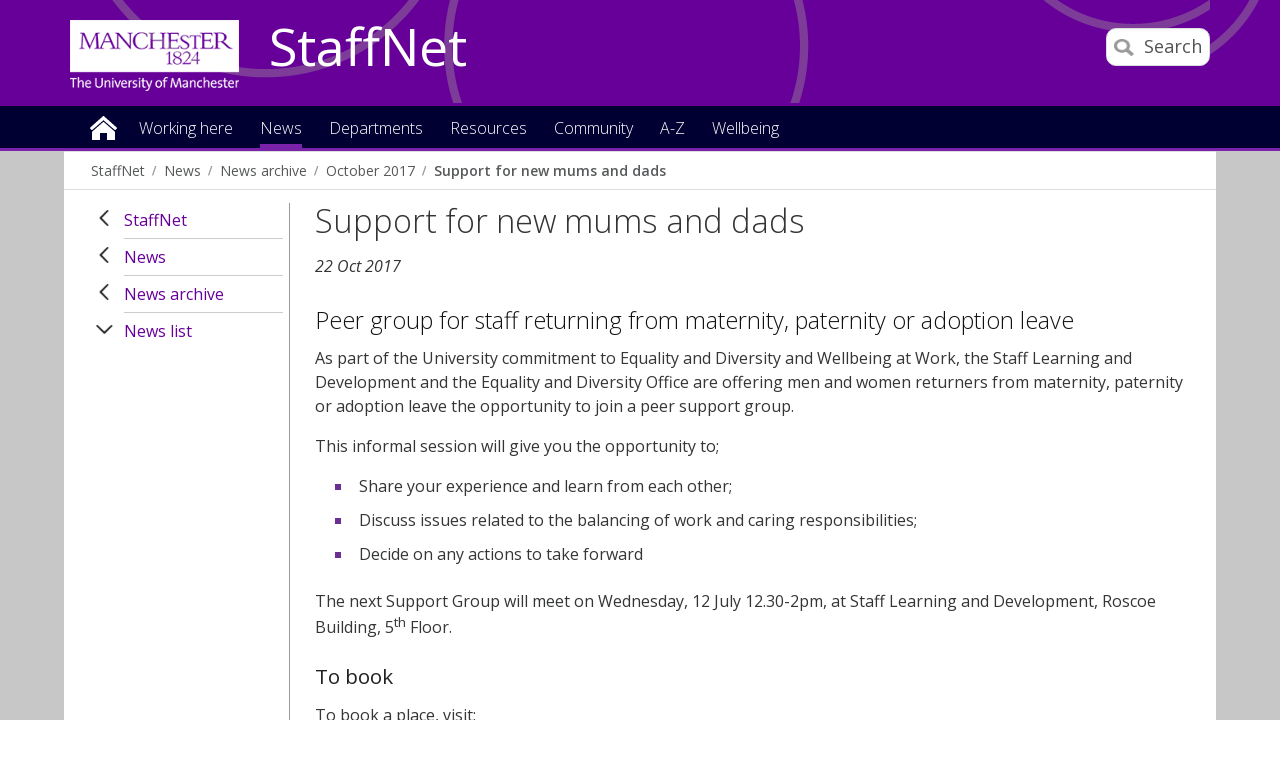

--- FILE ---
content_type: text/html
request_url: https://www.staffnet.manchester.ac.uk/news/archive/list/display/?id=18539&year=2017&month=10
body_size: 10703
content:

<!doctype html>
<!--[if lt IE 7]>		<html class="no-js ie6 ie lt-ie10 lt-ie9 lt-ie8 lt-ie7" lang="en"> <![endif]-->
<!--[if IE 7]>			<html class="no-js ie7 ie lt-ie10 lt-ie9 lt-ie8 gt-ie6" lang="en"> <![endif]-->
<!--[if IE 8]>			<html class="no-js ie8 ie lt-ie10 lt-ie9 gt-ie6 gt-ie7" lang="en"> <![endif]-->
<!--[if IE 9]>			<html class="no-js ie9 ie lt-ie10 gt-ie6 gt-ie7 gt-ie8 good-browser" lang="en"> <![endif]-->
<!--[if !IE ]><!-->		<html class="no-js not-ie gt-ie6 gt-ie7 gt-ie8 gt-ie9 good-browser" lang="en"> <!--<![endif]-->

	<head>

		<meta charset="utf-8">
		<meta http-equiv="X-UA-Compatible" content="IE=Edge,chrome=1">
		<meta name="viewport" content="width=device-width, initial-scale=1, minimum-scale=1">
		<meta class="swiftype" name="site-priority" data-type="integer" content="1" />
		<meta class="swiftype" name="type" data-type="enum" content="NewsStory" />
		<meta class="swiftype" name="boost" data-type="integer" content="5" />

		<meta name="pageID" content="259299" />
		<meta name="robots" content="noindex" />
		<link rel="stylesheet" href="https://assets.manchester.ac.uk/corporate/css/global16-staffnet.min.css" />
		<link rel="stylesheet" href="https://assets.manchester.ac.uk/corporate/css/modifications2.min.css" />
		<link rel="stylesheet" href="https://assets.manchester.ac.uk/corporate/css/left-menu-new.min.css" />
		<link rel="stylesheet" href="https://assets.manchester.ac.uk/corporate/css/devolved.min.css" />
		<link rel="stylesheet" href="https://assets.manchester.ac.uk/corporate/css/video-lazyload.css" />
		<link rel="stylesheet" href="https://assets.manchester.ac.uk/staffnet/css/custom-staffnet-common9.min.css" />
		<link rel="stylesheet" href="https://assets.manchester.ac.uk/staffnet/css/custom-staffnet-common.css" />
		<link rel="stylesheet" href="https://assets.manchester.ac.uk/staffnet/css/custom-staffnet.css" />
		<link rel="stylesheet" href="https://assets.manchester.ac.uk/corporate/css/cookie-banner-02.min.css" />
		<link rel="stylesheet" href="https://fonts.googleapis.com/css?family=Open+Sans:400,300,600" />
<!-- navigation object : CSS (Phase I) -->


		<script src="https://assets.manchester.ac.uk/corporate/js/libs/modernizr.custom.93099.js"></script>
                  
        

		<!--[if lt IE 9]>
			<script src="https://assets.manchester.ac.uk/corporate/js/libs/lessThanIE9.js"></script>
		<![endif]-->     

		<link rel="SHORTCUT ICON" href="https://www.manchester.ac.uk/medialibrary/images/corporate/favicon.ico" />

		<title>Support for new mums and dads | StaffNet | The University of Manchester</title>

<!-- OneTrust Cookies Consent Notice start for manchester.ac.uk -->
<script type="text/javascript" src="https://cdn.cookielaw.org/consent/f6c06aa6-cac4-4104-8b3d-70b088ddfff6/OtAutoBlock.js"></script>
<script src="https://cdn.cookielaw.org/scripttemplates/otSDKStub.js" type="text/javascript" charset="UTF-8" data-domain-script="f6c06aa6-cac4-4104-8b3d-70b088ddfff6"></script>

<script type="text/javascript">
function OptanonWrapper(){let e=document.querySelector("body"),t=OnetrustActiveGroups.includes("C0002")?"granted":"denied",o="denied";if(OnetrustActiveGroups.includes("C0002")?function(){let e=Date.now(),i=setInterval(()=>{window.clarity?(clearInterval(i),window.clarity("consentv2",{ad_Storage:o,analytics_Storage:t})):Date.now()-e>5e3&&clearInterval(i)},1e3)}():window.clarity&&window.clarity("consentv2",{ad_Storage:o,analytics_Storage:t}),e.classList.contains("cookie-banner-active")&&!1===e.classList.contains("cookie-script-executed")){let i=document.querySelectorAll(".responsiveVideo iframe[class^='optanon-category-'], .videoWrapper iframe[class^='optanon-category-'], .videowrapper iframe[class^='optanon-category-'], .embed-container iframe[class^='optanon-category-'], .soundcloud-container iframe[class^='optanon-category-'], .embed-container-unibuddy-dashboard iframe[class^='optanon-category-'], .podomatic-container iframe[class*='optanon-category-'], .embed-container-autosize iframe[class^='optanon-category-'], .embed-container-facebook iframe[class^='optanon-category-'], .embed-container-yammer iframe[class^='optanon-category-'], .embed-container-spotify iframe[class^='optanon-category-']"),a=0;i.forEach(function(e){let t=e.getAttribute("data-src"),o,i;if(null!==t){t.includes("vimeo")?(o=" from Vimeo",i="video"):t.includes("video.manchester")?(o=" from The University of Manchester",i="video"):t.includes("soundcloud")?(o=" from SoundCloud",i="audio"):t.includes("youtube")?(o=" from YouTube",i="video"):t.includes("unibuddy")?(o=" from Unibuddy",i=""):t.includes("knightlab.com")?(o="",i="timeline"):t.includes("podomatic.com")?(o=" from Podomatic",i="audio"):t.includes("issuu.com")?(o=" from Issuu",i=""):t.includes("google.com/maps")?(o="",i="Google Maps"):t.includes("docs.google.com")?(o="",i="Google Docs"):t.includes("spotify.com")?(o=" from Spotify",i="audio"):t.includes("emarketing.manchester.ac.uk")?(o="",i="web form"):t.includes("formstack.com")?(o="",i="web form"):t.includes("clickdimensions.com")?(o="",i="web form"):t.includes("facebook.com")?(o=" from Facebook",i=""):t.includes("yammer.com")&&(o=" from Yammer",i=""),e.classList.add("cookie-warning-added"),e.parentNode.classList.add("with-cookie-warning"),e.setAttribute("data-cookiewarning","cookie-warning-iframe-"+a);let n=document.createElement("div");n.classList.add("cookie-warning"),n.id="cookie-warning-iframe-"+a,e.parentNode.insertBefore(n,e.parentNode.firstChild);let d=document.createElement("p");var c=document.createTextNode("This "+i+" content"+o+" is currently blocked due to your cookie preferences. It uses the following types of cookies:");d.appendChild(c),n.appendChild(d);let r=document.createElement("ul");if(n.appendChild(r),e.classList.value.includes("C0002")){let s=document.createElement("li"),l=document.createTextNode("Performance cookies");s.appendChild(l),r.appendChild(s)}if(e.classList.value.includes("C0003")){let p=document.createElement("li"),u=document.createTextNode("Functional cookies");p.appendChild(u),r.appendChild(p)}if(e.classList.value.includes("C0004")){let m=document.createElement("li"),f=document.createTextNode("Targeting cookies");m.appendChild(f),r.appendChild(m)}let h=document.createElement("p");var g=document.createTextNode("Please review your cookie preferences if you want to enable this content:");h.appendChild(g),n.appendChild(h);let k=document.createElement("p");n.appendChild(k);let C=document.createElement("button");C.classList.add("ot-sdk-show-settings"),C.id="ot-sdk-btn";let w=document.createTextNode("Cookie settings");C.appendChild(w),k.appendChild(C)}a++});let n=document.querySelectorAll(".twitterEmbed script[class^='optanon-category-'][type='text/plain'], .embed-container-twitter script[class^='optanon-category-'][type='text/plain'], #nav-twitter script[class^='optanon-category-'][type='text/plain']"),d=0;if(n.forEach(function(e){e.classList.add("cookie-warning-added"),e.setAttribute("data-cookiewarning","cookie-warning-twitter-"+d),e.parentNode.classList.add("with-cookie-warning");let t=document.createElement("div");t.classList.add("cookie-warning"),t.id="cookie-warning-twitter-"+d,e.parentNode.insertBefore(t,e.parentNode.firstChild);let o=document.createElement("p");var i=document.createTextNode("This content from X (Twitter) is currently blocked due to your cookie preferences. It uses the following types of cookies:");o.appendChild(i),t.appendChild(o);let a=document.createElement("ul");t.appendChild(a);let n=document.createElement("li"),c=document.createTextNode("Targeting cookies");n.appendChild(c),a.appendChild(n);let r=document.createElement("p");var s=document.createTextNode("Please review your cookie preferences if you want to enable this content:");r.appendChild(s),t.appendChild(r);let l=document.createElement("p");t.appendChild(l);let p=document.createElement("button");p.classList.add("ot-sdk-show-settings"),p.id="ot-sdk-btn";let u=document.createTextNode("Cookie settings");p.appendChild(u),l.appendChild(p),d++}),-1==OnetrustActiveGroups.indexOf(",C0003")||-1==OnetrustActiveGroups.indexOf(",C0004")){let c=document.querySelectorAll(".issuuembed"),r=0;c.forEach(function(e){e.classList.add("cookie-warning-added"),e.setAttribute("data-cookiewarning","cookie-warning-issuu-"+r),e.parentNode.classList.add("with-cookie-warning");let t=document.createElement("div");t.classList.add("cookie-warning"),t.id="cookie-warning-issuu-"+r,e.parentNode.insertBefore(t,e.parentNode.firstChild);let o=document.createElement("p");var i=document.createTextNode("This content from Issuu is currently blocked due to your cookie preferences. It uses the following types of cookies:");o.appendChild(i),t.appendChild(o);let a=document.createElement("ul");t.appendChild(a);let n=document.createElement("li"),d=document.createTextNode("Functional cookies");n.appendChild(d),a.appendChild(n);let c=document.createElement("li"),s=document.createTextNode("Targeting cookies");c.appendChild(s),a.appendChild(c);let l=document.createElement("p");var p=document.createTextNode("Please review your cookie preferences if you want to enable this content:");l.appendChild(p),t.appendChild(l);let u=document.createElement("p");t.appendChild(u);let m=document.createElement("button");m.classList.add("ot-sdk-show-settings"),m.id="ot-sdk-btn";let f=document.createTextNode("Cookie settings");m.appendChild(f),u.appendChild(m),r++})}if(-1==OnetrustActiveGroups.indexOf(",C0003")){let s=document.querySelectorAll(".embed-container.cincopa script[class^='optanon-category-'][type='text/plain']"),l=0;s.forEach(function(e){e.classList.add("cookie-warning-added"),e.setAttribute("data-cookiewarning","cookie-warning-cincopa-"+l),e.parentNode.classList.add("with-cookie-warning");let t=document.createElement("div");t.classList.add("cookie-warning"),t.id="cookie-warning-cincopa-"+l,e.parentNode.insertBefore(t,e.parentNode.firstChild);let o=document.createElement("p");var i=document.createTextNode("This content from Cincopa is currently blocked due to your cookie preferences. It uses the following types of cookies:");o.appendChild(i),t.appendChild(o);let a=document.createElement("ul");t.appendChild(a);let n=document.createElement("li"),d=document.createTextNode("Functional cookies");n.appendChild(d),a.appendChild(n);let c=document.createElement("p");var r=document.createTextNode("Please review your cookie preferences if you want to enable this content:");c.appendChild(r),t.appendChild(c);let s=document.createElement("p");t.appendChild(s);let p=document.createElement("button");p.classList.add("ot-sdk-show-settings"),p.id="ot-sdk-btn";let u=document.createTextNode("Cookie settings");p.appendChild(u),s.appendChild(p),l++})}e.classList.add("cookie-script-executed")}OneTrust.OnConsentChanged(function(){$(".cookie-warning-added").each(function(){var e=$(this);if(e.is("script")){var t=e.attr("type");("text/javascript"==t||void 0===t)&&($("#"+e.data("cookiewarning")).remove(),e.parent().removeClass("with-cookie-warning"))}else if(e.is("iframe")){var o=e.attr("src");void 0!==o&&!1!==o&&($("#"+e.data("cookiewarning")).remove(),e.parent().removeClass("with-cookie-warning"))}else e.is("div")&&e.hasClass("issuuembed")&&OnetrustActiveGroups.indexOf(",C0003")>-1&&OnetrustActiveGroups.indexOf(",C0004")>-1&&($("#"+e.data("cookiewarning")).remove(),e.parent().removeClass("with-cookie-warning"))})})}
</script>
<!-- OneTrust Cookies Consent Notice end for manchester.ac.uk -->

	</head>
	<body class="inner cookie-banner-active" itemscope itemtype="https://schema.org/WebPage">

		<div id="skipnav"><a href="#navigation" class="screenreader">Skip to navigation</a> <span class="screenreader">|</span> <a href="#content" class="screenreader">Skip to main content</a> <span class="screenreader">|</span> <a href="#footer" class="screenreader">Skip to footer</a></div>

<!-- Google Tag Manager -->
<noscript><iframe src="https://www.googletagmanager.com/ns.html?id=GTM-T4K5F6"
height="0" width="0" style="display:none;visibility:hidden"></iframe></noscript>
<script>(function(w,d,s,l,i){w[l]=w[l]||[];w[l].push({'gtm.start':
new Date().getTime(),event:'gtm.js'});var f=d.getElementsByTagName(s)[0],
j=d.createElement(s),dl=l!='dataLayer'?'&l='+l:'';j.async=true;j.src=
'https://www.googletagmanager.com/gtm.js?id='+i+dl;f.parentNode.insertBefore(j,f);
})(window,document,'script','dataLayer','GTM-T4K5F6');</script>
<!-- End Google Tag Manager -->

		<div class="secondMenuBar">
			<a class="mobile-menu-icon" href="#"><img src="https://assets.manchester.ac.uk/corporate/images/design/icon-menu.gif" width="25" height="20" alt="Menu" /></a>
		</div>		
		<div id="divBar"></div>

		<!--Page Wrapper-->
		<div class="pageWrapper">
		
			<!--Header Container-->
			<header class="headerContainer" data-swiftype-index="false">
				
				<!--Header Content-->
				<div class="headerContent clearfix">
                
         

					<div class="mainLogo" itemscope itemtype="https://schema.org/Organization">
                                          <a href="http://www.manchester.ac.uk" id="logolink" itemprop="url"><img src="https://assets.manchester.ac.uk/corporate/images/design/logo-university-of-manchester-allwhite.png" width="206" height="86" alt="The University of Manchester" id="logo" itemprop="logo" /></a>
					</div>			

					<!--Mobile Menu Icon-->
					
					<a class="search-icon" href="/search/"><img src="https://assets.manchester.ac.uk/corporate/images/design/icon-search-mobile.png" width="20" height="20" alt="Search the University of Manchester site" /><span>Search</span></a>
					<a class="mobile-menu-icon" href="#"><img src="https://assets.manchester.ac.uk/corporate/images/design/icon-menu-white.gif" width="25" height="20" alt="Menu" /></a>
					<a href="/" class="home-link">StaffNet</a>

					<div class="search-options">

						<div class="row">

							<div class="searchContainer2">
								<form method="get" action="/search/" class="autocomplete gsa-autocomplete">

									<div class="searchInputWrapper2">
										<label for="searchBox" class="offScreen">Search text</label>
										<input type="text" id="searchBox" name="q" class="q" value="" placeholder="Search StaffNet" /><input type="submit" value="Search" />
									</div>
<!--
									<div class="searchFilterWrapper2">
										<legend class="screenreader">Search type</legend>
										<label for="webFilter" class="label"><input type="radio" id="webFilter" name="searchFilter" class="searchFilter" value="website" checked="checked" />All StaffNet</label>
										<label for="staffFilter" class="label"><input type="radio" id="staffFilter" name="searchFilter" class="searchFilter" value="staff" />Staff directory</label>
									</div>
-->
								</form>
							</div>
						</div>
					</div>

				</div><!--END Header Content--> 

<!-- Announcement content type -->

				<!--Primary Nav Megamenu include starts-->
				<nav class="primaryNav showAtDesktop" id="navigation" data-menutype="Mega" aria-label="Site menu">
					<ul class="megaMenu clickOut clearfix">
						<li class="menuItem homeItem">
							<a class="home" href="/">Home</a>
						</li>
<li class="menuItem">
<a class="megaLink" href="/working-here/">Working here</a>
<div class="megaContent">
<div class="row">
<div class="megaSubPanel">
<p>Starting and leaving</p>
<ul>
<li><a href="/people/new-staff/">New starters</a></li>
<li><a href="/people/current-staff/leaving-the-university/">Leaving the University</a></li>
</ul>
<p>About me</p>
<ul>
<li><a href="/people/current-staff/employee-self-service/personal-details/">Address and contact details</a></li>
<li><a href="/people/current-staff/employee-self-service/personal-details/">Bank account details</a></li>
<li><a href="/people/current-staff/employee-self-service/personal-details/">Emergency contact details</a></li>
<li><a href="/people/current-staff/employee-self-service/personal-details/">Equality, Diversity and Inclusion details</a></li>
<li><a href="/people/current-staff/employee-self-service/hesa-details/">HESA details</a></li>
<li><a href="https://directory.manchester.ac.uk/advanced.php?action=invisible&amp;form_input=Submit">Entry on the online directory</a></li>
<li><a href="/people/new-staff/first-day-essentials/">Staff cards</a></li>
</ul>
</div>
<div class="megaSubPanel">
<p>Money</p>
<ul>
<li><a href="https://www.staffnet.manchester.ac.uk/people-and-od/benefits/">Benefits</a></li>
<li><a href="https://www.staffnet.manchester.ac.uk/people-and-od/benefits/saving-money/">Financial wellbeing</a></li>
<li><a href="/people/current-staff/pay-conditions/expenses/">Expenses</a></li>
<li><a href="/people/current-staff/pay-conditions/overtime-claims/">Overtime</a></li>
<li><a href="/people/current-staff/pay-conditions/pay-scales/">Pay scales</a></li>
<li><a href="https://www.staffnet.manchester.ac.uk/people-and-od/current-staff/employee-self-service/my-pay/">Payslips&nbsp;and P60s</a></li>
<li><a href="/people/pensions/">Pensions</a></li>
<li>Season tickets</li>
<li>Workplace giving</li>
</ul>
</div>
<div class="megaSubPanel">
<p><a href="/wellbeing/">Wellbeing</a></p>
<ul>
<li><a href="http://www.counsellingservice.manchester.ac.uk/">Counselling</a></li>
<li><a href="http://www.staffnet.manchester.ac.uk/personalsupport/disabled-staff/">Disabled staff support</a></li>
<li><a href="https://www.staffnet.manchester.ac.uk/wellbeing/mental-health/mental-health/employee-assistance-programme/">Employee Assistance Programme</a></li>
<li><a href="https://www.staffnet.manchester.ac.uk/people-and-od/benefits/saving-money/">Financial wellbeing</a></li>
<li><a href="http://www.healthandsafety.manchester.ac.uk/toolkits/firstaid/">First&nbsp;aiders</a></li>
<li>Harassment advisors</li>
<li><a href="https://www.staffnet.manchester.ac.uk/people-and-od/current-staff/health-wellbeing/mediation/">Mediation</a></li>
<li><a href="http://www.occhealth.manchester.ac.uk/">Occupational health</a></li>
<li>Religion</li>
<li><a href="http://www.healthandsafety.manchester.ac.uk/">Report accident</a></li>
<li><a href="http://www.estates.manchester.ac.uk/services/security/">Security</a></li>
<li><a href="/people/benefits/staff-support/trade-unions/">Trade unions</a></li>
</ul>
</div>
<div class="megaSubPanel">
<p>Working hours and leave</p>
<ul>
<li><a href="/people/current-staff/leave-working-arrangements/annual-leave/">Annual leave</a></li>
<li><a href="/people/current-staff/leave-working-arrangements/bank-holidays-closure-days/">Bank holidays</a></li>
<li><a href="/people/current-staff/parents-carers/career-break/">Career break</a></li>
<li><a href="/people/current-staff/leave-working-arrangements/bank-holidays-closure-days/">Closure dates</a></li>
<li><a href="/people/current-staff/parents-carers/">Family-friendly leave</a></li>
<li><a href="/people/current-staff/leave-working-arrangements/flexible-working/">Flexible working</a></li>
<li><a href="/people/current-staff/leave-working-arrangements/public-service-leave/">Public service leave</a></li>
<li><a href="/people/current-staff/health-wellbeing/sickness-absence/">Sickness absence</a></li>
<li><a href="/people/current-staff/leave-working-arrangements/special-leave/">Special leave</a></li>
</ul>
</div>
<div class="megaSubPanel">
<p>Benefits and rewards</p>
<ul>
<li><a href="/people/benefits/recognition/rewarding-exceptional-performance/">Rewarding exceptional performance</a></li>
<li><a href="https://www.staffnet.manchester.ac.uk/human-resources/benefits/recognition/thank-you-scheme/">Say thank you</a></li>
<li><a href="/people/benefits/">Reward</a></li>
</ul>
<p>Learning and development</p>
<ul>
<li><a href="/talent-development/">Book a course</a></li>
<li>Performance and development review</li>
</ul>
</div>
</div>
</div>
</li>
<li class="menuItem">
<a class="megaLink currentBranch" href="/news/">News</a>
</li>
<li class="menuItem">
<a class="megaLink" href="/departments/">Departments</a>
<div class="megaContent">
<div class="row">
<div class="megaSubPanel">
<p>Professional Services</p>
<ul>
<li><a href="/dcmsr/">Communications, Marketing and Student Recruitment</a></li>
<li><a href="/compliance-and-risk/">Compliance and Risk Office</a></li>
<li><a href="https://www.manchester.ac.uk/connect/alumni/">Development and Alumni Relations</a></li>
<li><a href="/governance/">Governance office</a></li>
<li><a href="https://www.staffnet.manchester.ac.uk/equality-diversity-inclusion/">Equality, Diversity and Inclusion</a></li>
<li><a href="http://www.estates.manchester.ac.uk/">Estates and Facilities</a></li>
<li><a href="/finance/">Finance</a></li>
<li><a href="https://www.itservices.manchester.ac.uk/">IT Services</a></li>
<li><a href="/talent-development/">Talent Development</a></li>
<li><a href="/legal-affairs/">Legal Affairs</a></li>
<li><a href="/library/">Library</a></li>
<li><a href="/people/">People</a></li>
</ul>
</div>
<div class="megaSubPanel">
<p>Professional Services</p>
<ul>
<li><a href="/planning/">Planning</a></li>
<li><a href="/president-and-vc/">President and Vice-Chancellor</a></li>
<li><a href="/procurement/">Procurement</a></li>
<li><a href="/ps/">Professional Services</a></li>
<li><a href="/ps/structure/registrar/">Registrar, Secretary and COO</a></li>
<li><a href="/rbe/">Research and Business Engagement</a></li>
<li><a href="http://www.socialresponsibility.manchester.ac.uk/">Social Responsibility</a></li>
<li><a href="https://www.staffnet.manchester.ac.uk/dse/">Student Experience</a></li>
<li><a href="/tlso/">Teaching Learning Support Office</a></li>
<li><a href="/history-and-heritage/">University History and Heritage office</a></li>
</ul>
</div>
<div class="megaSubPanel">
<p>Humanities</p>
<ul>
<li><a href="/humanities/">Faculty intranet</a></li>
<li><a href="/salc/">Arts, Languages and Cultures</a></li>
<li><a href="/seed/">Environment, Education and Development</a></li>
<li><a href="/social-sciences/">Law</a></li>
<li><a href="/social-sciences/">Social Sciences</a></li>
<li><a href="/ambs/">Alliance Manchester Business School</a></li>
</ul>
<p>Biology, medicine and health</p>
<ul>
<li><a href="/bmh/">Faculty&nbsp;intranet</a></li>
</ul>
<p>Other departments</p>
<ul>
<li><a href="/royce/">Henry Royce Institute</a></li>
<li><a href="https://www.graphene.manchester.ac.uk/ngi/">National Graphene Institute</a></li>
<li><a title="Unit M" href="https://www.unit-m.co.uk/">Unit M</a></li>
<li><a title="UoM Innovation Factory" href="https://www.uominnovationfactory.com/">UoM Innovation Factory</a></li>
</ul>
</div>
<div class="megaSubPanel">
<p>Science and engineering</p>
<ul>
<li><a href="/fse/">Faculty</a></li>
<li><a href="http://ssnet.ceas.manchester.ac.uk/">Chemical Engineering</a></li>
<li><a href="https://livemanchesterac.sharepoint.com/sites/UoM-FSE-SNS-Chem?OR=Teams-HL&amp;CT=1669640170972">Chemistry</a></li>
<li><a title="Civil Engineering and Management" href="https://www.se.manchester.ac.uk/cem/">Civil Engineering and Management</a></li>
<li><a href="http://staffnet.cs.manchester.ac.uk/">Computer Science</a></li>
<li><a href="/ees/">Earth and Environmental Sciences</a></li>
<li><a href="http://www.eee.manchester.ac.uk/">Electrical and Electronic Engineering</a></li>
<li><a href="/materials/">Materials</a></li>
<li><a href="http://intranet.maths.manchester.ac.uk/">Mathematics</a></li>
<li><a title="Mechanical and Aerospace Engineering" href="https://www.se.manchester.ac.uk/mae/">Mechanical and Aerospace Engineering</a></li>
<li><a href="/physics-and-astronomy/">Physics and Astronomy</a></li>
<li><a title="Foundation Studies FSE" href="https://livemanchesterac.sharepoint.com/sites/UOM-FSE-TLSE-COMMS/SitePages/Foundation-Studies.aspx?CT=1764762370521&amp;OR=OWA-NT-Mail&amp;CID=1a913cb7-ef96-8882-cb12-27fdcab436fe&amp;csf=1&amp;web=1&amp;e=VFpHJ0&amp;cidOR=SPO">Foundation Studies</a></li>
</ul>
</div>
<div class="megaSubPanel">
<p>Cultural Institutions</p>
<ul>
<li><a href="http://www.jodrellbank.net/">Jodrell Bank Discovery Centre</a></li>
<li><a href="http://www.museum.manchester.ac.uk/">Manchester Museum</a></li>
<li><a href="http://www.manchesteruniversitypress.co.uk/">Manchester University Press</a></li>
<li><a href="http://www.whitworth.manchester.ac.uk/">The Whitworth</a></li>
</ul>
</div>
</div>
</div>
</li>
<li class="menuItem">
<a class="megaLink" href="/resources/">Resources</a>
<div class="megaContent">
<div class="row">
<div class="megaSubPanel">
<p>How to book</p>
<ul>
<li><a href="https://www.staffnet.manchester.ac.uk/people-and-od/current-staff/leave-working-arrangements/annual-leave/">Annual leave</a></li>
<li><a href="http://estatesandfacilities.ds.man.ac.uk/avbooking/Technician/default.asp">AV equipment</a></li>
<li><a href="http://www.estates.manchester.ac.uk/services/mediaservices/">AV technician</a></li>
<li><a href="http://www.chancellorscollection.co.uk/">Food/drink for a meeting</a></li>
<li><a href="http://www.estates.manchester.ac.uk/services/centralteachingspaces/ourservices/roombooking/">Meeting rooms</a></li>
<li><a href="http://www.estates.manchester.ac.uk/services/centralteachingspaces/ourservices/roombooking">Teaching rooms</a></li>
<li><a href="/resources/how-to-book-/">More</a></li>
</ul>
<p>How to change</p>
<ul>
<li><a href="https://www.staffnet.manchester.ac.uk/people-and-od/current-staff/employee-self-service/">Personal details through MyView</a></li>
</ul>
</div>
<div class="megaSubPanel">
<p>How to join</p>
<ul>
<li><a href="http://umbug.manchester.ac.uk/">Bike user group</a></li>
<li><a href="http://www.sustainability.manchester.ac.uk/travel/staff/running/">Run commute group</a></li>
<li>Staff networks</li>
<li><a href="/resources/how-to-join-/">More</a></li>
</ul>
<p>How to access</p>
<ul>
<li><a href="https://online.manchester.ac.uk/">Blackboard</a></li>
<li><a href="https://studentadmin.manchester.ac.uk/CSPROD/signon.html">Campus Solutions</a></li>
<li><a href="https://www.itservices.manchester.ac.uk/email/staffemail/access/owa/">Email (Outlook Web Access)</a></li>
<li><a href="https://app.manchester.ac.uk/eprog/">eProg</a></li>
<li><a href="https://pure.manchester.ac.uk/">Pure (research publications)</a></li>
<li><a href="https://www.staffnet.manchester.ac.uk/people-and-od/current-staff/pay-conditions/myview/">MyView</a></li>
<li><a href="/resources/how-to-access/">More</a></li>
</ul>
</div>
<div class="megaSubPanel">
<p>How to report</p>
<ul>
<li><a href="http://www.healthandsafety.manchester.ac.uk/toolkits/firstaid/">Accident/injury</a></li>
<li><a href="http://estatesandfacilities.ds.man.ac.uk/BusinessUnits/Helpdesk/NewRequest.asp">Building faults/repairs</a></li>
<li><a title="Report &amp; Support" href="https://www.reportandsupport.manchester.ac.uk/">Bullying</a></li>
<li><a href="http://www.estates.manchester.ac.uk/services/security/">Burglary</a></li>
<li><a href="http://www.dataprotection.manchester.ac.uk/howdoi/reportadataprotectionincident/">Data incidents</a></li>
<li><a title="Report and Support" href="https://www.reportandsupport.manchester.ac.uk/">Harassment</a></li>
<li><a href="http://www.itservices.manchester.ac.uk/help/">IT fault</a></li>
<li><a href="/resources/how-to-report/">More</a></li>
</ul>
<p>How to get</p>
<ul>
<li><a href="http://www.estates.manchester.ac.uk/services/operationalservices/carparking/staffparking/">Car parking space</a></li>
<li><a href="/people/benefits/childcare/childcare-vouchers/">Childcare vouchers</a></li>
<li><a href="/people/new-staff/first-day-essentials/">New staff card</a></li>
<li><a title="Travel to work" href="https://www.staffnet.manchester.ac.uk/people/benefits/travel-to-work/">Season ticket loan</a></li>
<li><a href="https://www.staffnet.manchester.ac.uk/brand/visual-identity/guidelines/stationery/">Stationery</a></li>
<li><a href="http://www.healthandsafety.manchester.ac.uk/toolkits/dse/">Workstation assessment</a></li>
<li><a href="/resources/how-to-get-/">More</a></li>
</ul>
</div>
<div class="megaSubPanel">
<p>How to find</p>
<ul>
<li><a href="http://www.manchester.ac.uk/discover/maps/interactive-map/">Buildings</a></li>
<li><a href="http://www.estates.manchester.ac.uk/services/security/">Campus security</a></li>
<li><a href="https://livemanchesterac.sharepoint.com/sites/UOM-SEP-SRM">Campus Solutions Student Records Training</a></li>
<li><a href="http://www.healthandsafety.manchester.ac.uk/toolkits/firstaid/">First aiders</a></li>
<li><a href="http://www.foodoncampus.manchester.ac.uk/find-us/">Food outlets</a></li>
<li><a href="https://www.uom-giftshop.co.uk/">Gift Shop</a></li>
<li><a href="http://www.healthandsafety.manchester.ac.uk//index.htm">Health and Safety</a></li>
<li><a href="http://www.occhealth.manchester.ac.uk/">Occupational health</a></li>
<li><a href="/resources/how-to-find/">More</a></li>
</ul>
<p>How to download</p>
<ul>
<li><a href="http://www.brand.manchester.ac.uk/visual-identity/typography/">Fonts</a></li>
<li><a href="https://www.ims.manchester.ac.uk/libraryhome.tlx">Images</a></li>
<li><a href="http://www.brand.manchester.ac.uk/visual-identity/logo/">Logos</a></li>
<li><a href="http://www.itservices.manchester.ac.uk/software/">Software</a></li>
<li><a href="/resources/how-to-download/">More</a></li>
</ul>
</div>
<div class="megaSubPanel">
<p>How to submit</p>
<ul>
<li><a href="http://documents.manchester.ac.uk/submitinfo.aspx">Documents</a></li>
<li><a href="/people/current-staff/pay-conditions/expenses/">Expenses</a></li>
<li><a href="http://www.itservices.manchester.ac.uk/help/">IT fault</a></li>
<li><a href="http://themarketplace.staffnet.manchester.ac.uk/add_item.aspx">Marketplace items</a></li>
<li><a href="mailto:uninews@manchester.ac.uk">News article</a></li>
<li><a href="/people/current-staff/pay-conditions/overtime-claims/">Overtime Rates and Claims</a></li>
<li><a href="/resources/how-to-submit/">More</a></li>
</ul>
<p>How to promote your research</p>
<ul>
<li><a href="/promoting-your-research/">Promoting your research</a></li>
<li><a href="/promoting-your-research/research-visibility-checklist/">Research Visibility Checklist</a></li>
</ul>
</div>
</div>
</div>
</li>
<li class="menuItem">
<a class="megaLink" href="/community/">Community</a>
<div class="megaContent">
<div class="row">
<div class="megaSubPanel">
<p>Get involved</p>
<ul>
<li>Athena Swan champion</li>
<li><a href="http://www.socialresponsibility.manchester.ac.uk/strategic-priorities/responsible-processes/dementia-friends/">Dementia Friends&nbsp;champion</a></li>
<li><a href="https://www.staffnet.manchester.ac.uk/staff-learning-and-development/learning-pathways/coaching-mentoring-and-cop/mentoring/">Mentoring colleagues</a></li>
<li><a href="http://www.museum.manchester.ac.uk/about/getinvolved/volunteer/">Museum volunteers</a></li>
<li><a href="http://www.staffnet.manchester.ac.uk/volunteering/">Research volunteers</a></li>
<li><a href="http://www.staffnet.manchester.ac.uk/umsgi/">School governors</a></li>
<li><a href="http://www.sport.manchester.ac.uk/volunteering/">Sports Volunteers Scheme</a></li>
</ul>
</div>
<div class="megaSubPanel">
<p>Network groups</p>
<ul>
<li><a href="/equality-diversity-inclusion/staff-networks/bame-staff-network/">Black and minority ethnic staff</a></li>
<li><a href="/equality-diversity-inclusion/staff-networks/other-groups/">Christian staff</a></li>
<li><a href="/equality-diversity-inclusion/staff-networks/disabled-staff-network/">Disabled staff</a></li>
<li><a href="/equality-diversity-inclusion/staff-networks/other-groups/">International staff</a></li>
<li><a href="/equality-diversity-inclusion/staff-networks/beeproud/">LGBT</a></li>
<li>Retirement peer support</li>
<li><a href="/community/network-groups/">More</a></li>
</ul>
</div>
<div class="megaSubPanel">
<p>Societies and clubs</p>
<ul>
<li>Busy Bees Women's Institute (WI)</li>
<li><a href="/community/societiesandclubs/in-stitches/">In Stitches</a></li>
<li><a href="/community/staff-sport/">Staff Sport</a></li>
<li><a href="/community/societiesandclubs/umsa/">UMSA (Staff Association)</a></li>
<li><a href="http://umbug.manchester.ac.uk/">University Bike Users Group (UMBUG)</a></li>
</ul>
</div>
<div class="megaSubPanel">
<p>Health and fitness</p>
<ul>
<li>Cycle to work</li>
<li><a href="http://www.healthandsafety.manchester.ac.uk/toolkits/firstaid/">First aid</a></li>
<li><a href="https://www.sport.manchester.ac.uk/sport-and-activity/fitness-classes/">Fitness classes</a></li>
<li><a href="http://www.staffnet.manchester.ac.uk/human-resources/benefits/mcr-strollers/">MCR strollers</a></li>
<li><a href="http://www.occhealth.manchester.ac.uk/">Occupational health</a></li>
<li><a href="https://www.staffnet.manchester.ac.uk/wellbeing/physical-and-social/umrun/">UMRUN</a></li>
<li><a href="https://www.staffnet.manchester.ac.uk/wellbeing/">Wellbeing</a></li>
</ul>
</div>
<div class="megaSubPanel">
<p>Sustainability</p>
<ul><!--<li><a href="http://www.estates.manchester.ac.uk/services/es/biodiversity/">Biodiversity Working Group</a></li>-->
<li><a href="http://www.sustainability.manchester.ac.uk/travel/staff/">Sustainable travel</a></li>
<li><a href="http://www.sustainability.manchester.ac.uk/get-involved/staff/team-actions/">Team Actions</a></li>
<li><a href="http://www.sustainability.manchester.ac.uk/labs/">Lean Labs Working Group</a></li>
<li><a href="http://www.estates.manchester.ac.uk/services/operationalservices/envsvcs/waste/">Recycling</a></li>
</ul>
</div>
</div>
</div>
</li>
<li class="menuItem">
<a class="megaLink" href="/a-z/">A-Z</a>
</li>
<li class="menuItem">
<a class="megaLink" href="/wellbeing/">Wellbeing</a>
</li>
							
                                                  
                            
                            
						</ul>
                                          
						
					</nav>
					<!--END Primary Nav megamenu include ends-->

				    
				
			</header>
			<!--END Header Container-->			
            	
			<!--Content Container-->
			<article class="contentContainer">
                          
                          
                          
                          <!-- Breadcrumb -->
				<nav class="row breadcrumbNav showAtDesktop" data-menutype="Breadcrumbs" aria-label="Breadcrumb">

				<!-- navigation object : Breadcrumbs -->
<!-- <ul itemprop="breadcrumb"><li><a href="/">StaffNet</a></li><li><a href="/news/">News</a></li><li><a href="/news/archive/">News archive</a></li><li><a href="/news/archive/list/">News list</a></li><li><a href="/news/archive/list/display/">News item</a></li></ul> -->
					<ul itemprop="breadcrumb"><li><a href="/">StaffNet</a></li><li><a href="/news/">News</a></li><li><a href="/news/archive/">News archive</a></li><li><a href="../?year=2017&month=10">October 2017</a></li><li><a href="?id=18539&year=2017&month=10">Support for new mums and dads</a></li></ul>

                          	</nav>
				<!--END Breadcrumb-->
                          
                
				<div class="row tripleVertPadding  contentContainer--shadow">
                                  
                                  <!--Left Menu Container-->
                                  <aside class="leftMenuContainer showAtDesktop">

<!--						<p class="navTitle"><a href="/discover/">Discover</a></p>-->

						<nav class="primaryLeftNavNew" data-menutype="Left" aria-label="Section menu">
                                                  
                                                 
                          
                                                  
<ul><li class="breadcrumbItem"><a href="http://www.staffnet.manchester.ac.uk">StaffNet</a></li>
<li class="breadcrumbItem"><a href="/news/">News</a></li>
<li class="breadcrumbItem"><a href="/news/archive/">News archive</a></li>
<li class="sectionHeader"><a href="/news/archive/list/">News list</a>

</li>
</ul>
                                              

						</nav>

					</aside>
					<!--END Left Menu Container-->
                                  
					<!--One Col Container-->
					<section class="oneColLayoutContainer">

					<!--Main Content Container-->
					<article class="mainContentContainer" data-swiftype-name="body" data-swiftype-type="text" id="content">
<h1>Support for new mums and dads</h1>
<p><em>22 Oct 2017</em></p>
<h2 data-swiftype-name="news_story_summary" data-swiftype-type="text">Peer group for staff returning from maternity, paternity or adoption leave</h2>
<p>As part of the University commitment to Equality and Diversity and Wellbeing at Work, the Staff Learning and Development and the Equality and Diversity Office are offering men and women returners from maternity, paternity or adoption leave the opportunity to join a peer support group.</p><p>This informal session will give you the opportunity to;</p><ul>    <li>Share your experience and learn from each other;</li>    <li>Discuss issues related to the balancing of work and caring responsibilities;</li>    <li>Decide on any actions to take forward</li></ul><p>The next Support Group will meet on Wednesday, 12 July 12.30-2pm, at Staff Learning and Development, Roscoe Building, 5<sup>th</sup> Floor.</p><h3>To book</h3><p>To book a place, visit:</p><ul>    <li><a href="https://app.manchester.ac.uk/training/profile.aspx?unitid=4034&amp;parentId=4">TP60 Peer Support Group</a></li></ul>
</article>
						<!--END Main Content Container-->
				
					</section>
					<!--END One Col Container-->

				</div>


			</article>

			<!--Footer Container-->
			<footer class="footerContainer" id="footer" data-swiftype-index="false">
							
				<div class="row tripleVertPadding">
					<div class="fourcol halfSizeUntilLargeMobile">
						<h2 class="h2Small">Contact us</h2>
						<address><a href="https://www.manchester.ac.uk/discover/maps/interactive-map/?id=46">Directorate of Communications, Marketing and Student Recruitment<br />The University of Manchester<br />Oxford Rd<br />Manchester<br />M13 9PL<br />UK</a></address>
					</div>
					
					<div class="fourcol halfSizeUntilLargeMobile lastAtMobile">
						<h2 class="h2Small">Send your feedback</h2>
						<address>In our continuous effort to improve our site, <a href="mailto:staffnet@manchester.ac.uk">we look forward to hearing your thoughts, questions and feedback</a>.</address>
					</div>
					
					<div class="fourcol last">
						<h2 class="h2Small">Connect with StaffNet</h2>
						<ul class="inlineList footer-socialIcons">
							<li>
								<a href="https://www.youtube.com/playlist?list=PLCOlTiiMQ6FwPaO6hLWQicDnAdUxiXlmW">
									<img class="lazy" src="[data-uri]" width="40" height="40" data-original="https://assets.manchester.ac.uk/phase1/templates/images/icon-youtube-50.png" alt="YouTube page for StaffNet" />
									<noscript><img src="https://assets.manchester.ac.uk/phase1/templates/images/icon-youtube-50.png" width="40" height="40" alt="YouTube page for StaffNet" /></noscript>
								</a>
							</li>
						</ul>						
					</div>
				</div>
				
				<hr />
					
				<div class="row singleVertPadding">
					<div class="twelvecol">
						<ul class="inlineList" id="footer-links">
														<li><a href="https://www.manchester.ac.uk/disclaimer/">Disclaimer</a></li>
							<li><a href="https://www.manchester.ac.uk/discover/privacy-information/data-protection/">Data Protection</a></li>
							<li><a href="https://www.manchester.ac.uk/copyright/">Copyright notice</a></li>
							<li><a href="https://www.staffnet.manchester.ac.uk/web-accessibility/">Web accessibility</a></li>
							<li><a href="https://www.manchester.ac.uk/discover/privacy-information/freedom-information/">Freedom of information</a></li>
							<li><a href="https://www.manchester.ac.uk/discover/governance/charitable-status/">Charitable status</a></li>
							<li><span>Royal Charter Number: RC000797</span></li>
						</ul>
					</div>
				</div>
				
			</footer>
			<!--END Footer Container-->

		</div>

		<div class="closeOverlay"></div>


<div id="mobile-menu-container">
  
  <ul><li class="breadcrumbItem"><a href="http://www.staffnet.manchester.ac.uk">StaffNet</a></li>
<li class="breadcrumbItem"><a href="/news/">News</a></li>
<li class="breadcrumbItem"><a href="/news/archive/">News archive</a></li>
<li class="sectionHeader"><a href="/news/archive/list/">News list</a>

</li>
</ul>
  

  

</div>






		<script>window.jQuery || document.write('<script src="https://assets.manchester.ac.uk/corporate/js/libs/jquery-1.11.0.min.js"><\/script>')</script>

		<!--[if gt IE 8]>
			<script src="https://assets.manchester.ac.uk/corporate/js/iscroll.js"></script>
		<![endif]-->

		<!--[if !IE ]><!-->
			<script src="https://assets.manchester.ac.uk/corporate/js/iscroll.js"></script>
		<!--<![endif]-->

		<script src="https://assets.manchester.ac.uk/corporate/js/libs/global-plugins2.js"></script>
		<script src="https://assets.manchester.ac.uk/corporate/js/global31.2-staffnet.js"></script>
		<script src="https://assets.manchester.ac.uk/corporate/js/mobile-menu-breadcrumbs.js"></script>
		<script src="https://assets.manchester.ac.uk/staffnet/js/search-function.js"></script>
		<script src="https://assets.manchester.ac.uk/staffnet/js/ButtonExpand.js"></script>
		<script src="https://assets.manchester.ac.uk/corporate/js/mega-menu-keyboard-01.min.js"></script>

<script>
jQuery(document).ready(function() {
	jQuery('.tabs .tab-links a').on('click', function(e) {
		var currentAttrValue = jQuery(this).attr('href');

		// Show/Hide Tabs
		jQuery('.tabs ' + currentAttrValue).show().siblings().hide();

		// Change/remove current tab to active
		jQuery(this).parent('li').addClass('active').siblings().removeClass('active');
 
		e.preventDefault();
	});
});
</script>

<!-- navigation object : Footer JavaScript (Phase I) -->


		<script>$(document).ready(function(){if($("body").hasClass("cookie-banner-active"))$(".embed-container-twitter script:not([class^='optanon-category-'][type='text/plain'])").each(function(){$(this).addClass("optanon-category-C0004").attr("type","text/plain")}),$(".embed-container.videoportal iframe[src*='video.manchester.ac.uk']").each(function(){$(this).attr("data-src",$(this).attr("src")).attr("class","optanon-category-C0002").removeAttr("src")}),$("p iframe[data-src*='video.manchester.ac.uk']").each(function(){$(this).unwrap().wrap('<div class="embed-container videoportal"></div>')}),$("p iframe[data-src*='vimeo.com'], .embed-container iframe[data-src*='vimeo.com']").each(function(){$(this).unwrap().wrap('<div class="embed-container"></div>')}),$("iframe[src*='soundcloud.com']").each(function(){$(this).attr("data-src",$(this).attr("src")).attr("class","optanon-category-C0004").removeAttr("src").wrap('<div class="soundcloud-container"></div>')}),$("p iframe[src*='cdn.knightlab.com']").each(function(){$(this).attr("data-src",$(this).attr("src")).attr("class","optanon-category-C0003").removeAttr("src").unwrap().wrap('<div class="knightlab-timeline-container"></div>')});else{let t=document.querySelectorAll("script[class^='optanon-category-'][type='text/plain']");t.forEach(function(t){let a=t.getAttribute("src"),e=t.textContent,r=t.parentNode;var c=document.createElement("script");if(null!==a)c.src=a,c.classList.add("cookie-banner-prep"),r.appendChild(c);else{var n=document.createTextNode(e);c.appendChild(n),c.classList.add("cookie-banner-prep"),r.appendChild(c)}t.remove()});let a=document.querySelectorAll("iframe[class^='optanon-category-'][data-src]");a.forEach(function(t){t.setAttribute("src",t.getAttribute("data-src")),t.removeAttribute("data-src")})}});</script>

	</body>

</html>